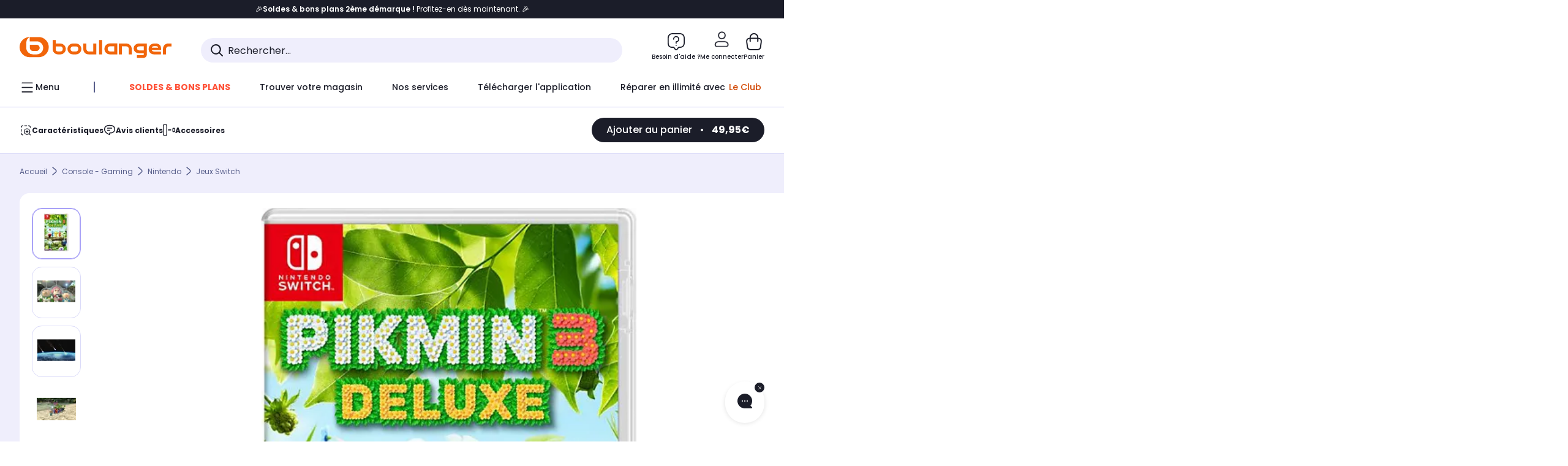

--- FILE ---
content_type: text/javascript;charset=UTF-8
request_url: https://boulanger.scene7.com/is/image/Boulanger/0045496423049_mixed?req=set,json,UTF-8&labelkey=label&id=97091526&handler=s7classics7sdkJSONResponse
body_size: 223
content:
/*jsonp*/s7classics7sdkJSONResponse({"set":{"pv":"1.0","type":"media_set","n":"Boulanger/0045496423049_mixed","item":[{"i":{"n":"Boulanger/0045496423049_h_f_l_0"},"s":{"n":"Boulanger/0045496423049_h_f_l_0"},"dx":"500","dy":"810","iv":"_eIm73"},{"i":{"n":"Boulanger/0045496423049_h_f_l_1"},"s":{"n":"Boulanger/0045496423049_h_f_l_1"},"dx":"1920","dy":"1080","iv":"mgdmb2"},{"i":{"n":"Boulanger/0045496423049_h_f_l_2"},"s":{"n":"Boulanger/0045496423049_h_f_l_2"},"dx":"1920","dy":"1080","iv":"2VlmB0"},{"i":{"n":"Boulanger/0045496423049_h_f_l_3"},"s":{"n":"Boulanger/0045496423049_h_f_l_3"},"dx":"1920","dy":"1080","iv":"QKEmD0"},{"i":{"n":"Boulanger/0045496423049_h_f_l_4"},"s":{"n":"Boulanger/0045496423049_h_f_l_4"},"dx":"1920","dy":"1080","iv":"8NYlR3"},{"i":{"n":"Boulanger/0045496423049_h_f_l_5"},"s":{"n":"Boulanger/0045496423049_h_f_l_5"},"dx":"1920","dy":"1080","iv":"aGvm12"},{"i":{"n":"Boulanger/0045496423049_h_f_l_6"},"s":{"n":"Boulanger/0045496423049_h_f_l_6"},"dx":"1920","dy":"1080","iv":"9Bdml2"},{"i":{"n":"Boulanger/0045496423049_h_f_l_7"},"s":{"n":"Boulanger/0045496423049_h_f_l_7"},"dx":"1920","dy":"1080","iv":"BvRlj2"},{"i":{"n":"Boulanger/0045496423049_h_f_l_8"},"s":{"n":"Boulanger/0045496423049_h_f_l_8"},"dx":"1920","dy":"1080","iv":"fdsmH2"},{"i":{"n":"Boulanger/0045496423049_h_f_l_9"},"s":{"n":"Boulanger/0045496423049_h_f_l_9"},"dx":"1920","dy":"1080","iv":"qILmN1"},{"v":{"path":"Boulanger/_media_/df9/df903247-0b00-4141-8d3e-fde75d735cd6.mp4","dx":"1920","dy":"1080","bitrate":"15267620","id":"Boulanger/0045496423049_v_0","suffix":"mp4"},"i":{"n":"Boulanger/0045496423049_v_0"},"s":{"n":"Boulanger/0045496423049_v_0"},"type":"video","iv":"C68m93","userdata":[{"Audio_Codec":"AAC LC","Audio_Sample_Rate":"48.0","Number_Audio_Channels":"2","Video_Codec":"AVC","Video_Frame_Rate":"60.000","Video_Length":"34.933"},{"Audio_Codec":"AAC LC","Audio_Sample_Rate":"48.0","Number_Audio_Channels":"2","Video_Codec":"AVC","Video_Frame_Rate":"60.000","Video_Length":"34.933"}]}]}},"97091526");